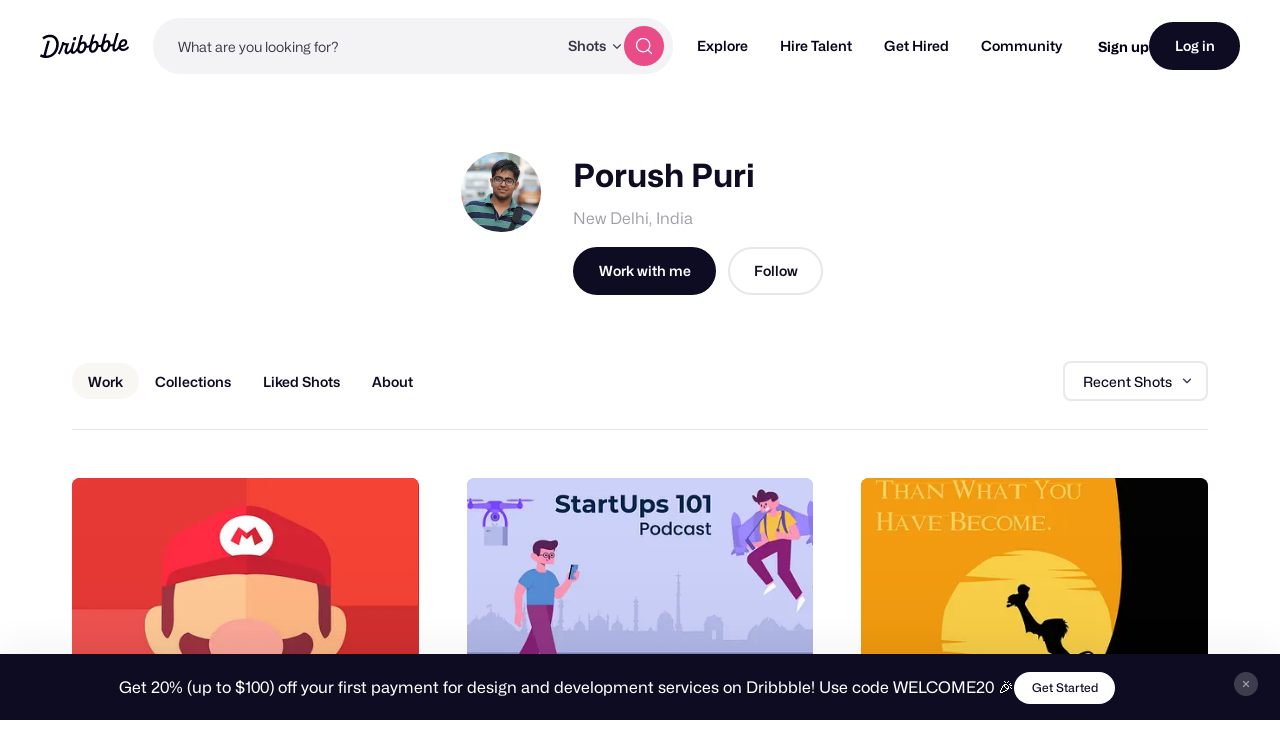

--- FILE ---
content_type: application/javascript
request_url: https://cdn.dribbble.com/assets/vite/assets/v2-confirm-question-78883295.js
body_size: 780
content:
const C=`<svg width="72" height="72" viewBox="0 0 72 72" fill="none" xmlns="http://www.w3.org/2000/svg">
  <path data-rotate="true"
    d="M26.3879 15.426C27.91 11.2231 33.313 10.0747 36.413 13.2951L36.5991 13.4883C38.3908 15.3496 41.1684 15.8644 43.5081 14.7688L43.751 14.6551C47.7993 12.7596 52.4318 15.768 52.3467 20.2372L52.3416 20.5054C52.2924 23.0885 53.8924 25.4165 56.3216 26.2963L56.5738 26.3876C60.7766 27.9098 61.9251 33.3127 58.7047 36.4128L58.5114 36.5988C56.6502 38.3906 56.1354 41.1681 57.2309 43.5079L57.3447 43.7508C59.2402 47.799 56.2318 52.4315 51.7626 52.3465L51.4944 52.3414C48.9113 52.2922 46.5833 53.8922 45.7035 56.3213L45.6121 56.5735C44.09 60.7764 38.687 61.9248 35.587 58.7045L35.401 58.5112C33.6092 56.6499 30.8316 56.1351 28.4919 57.2307L28.249 57.3444C24.2007 59.2399 19.5682 56.2316 19.6533 51.7624L19.6584 51.4942C19.7076 48.9111 18.1076 46.583 15.6784 45.7033L15.4262 45.6119C11.2234 44.0897 10.075 38.6868 13.2953 35.5867L13.4886 35.4007C15.3499 33.609 15.8646 30.8314 14.7691 28.4916L14.6553 28.2487C12.7598 24.2005 15.7682 19.568 20.2374 19.6531L20.5056 19.6582C23.0887 19.7074 25.4167 18.1073 26.2965 15.6782L26.3879 15.426Z"
    fill="#ea4c89" />
  <path
    d="M33.1088 32.7868C33.3424 32.1228 33.8035 31.5628 34.4103 31.2062C35.0172 30.8495 35.7307 30.7192 36.4244 30.8382C37.1182 30.9572 37.7475 31.3178 38.2008 31.8563C38.6541 32.3948 38.9022 33.0764 38.9011 33.7803C38.9011 35.7674 35.9205 36.7609 35.9205 36.7609M36 40.735H36.01M45.9354 35.7674C45.9354 41.2545 41.4872 45.7027 36 45.7027C30.5129 45.7027 26.0647 41.2545 26.0647 35.7674C26.0647 30.2802 30.5129 25.832 36 25.832C41.4872 25.832 45.9354 30.2802 45.9354 35.7674Z"
    stroke="white" stroke-width="2" stroke-linecap="round" stroke-linejoin="round" />
</svg>`;export{C as q};
//# sourceMappingURL=v2-confirm-question-78883295.js.map
